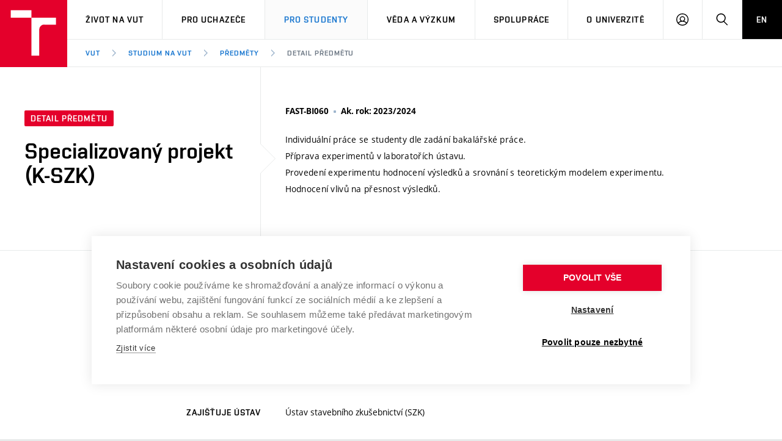

--- FILE ---
content_type: application/javascript
request_url: https://www.vut.cz/i/www_base/js/html.js
body_size: 1087
content:
 <!--

function sh_html(div_id) {
    var debug_div = document.getElementById(div_id);
    if ( debug_div.style && (debug_div.style.display == 'none') ) {
        debug_div.style.display = 'inline';
    } else {
        debug_div.style.display = 'none';
    }
}

function button_warning(div_id) {
    var warn_msg_div = document.getElementById(div_id);
    if ( warn_msg_div.style && (!warn_msg_div.style.display || warn_msg_div.style.display == 'none') ) {
        warn_msg_div.style.display = 'block';
        return false;
    }
    
    return true;
}

/***********************************************
* Cool DHTML tooltip script- � Dynamic Drive DHTML code library (www.dynamicdrive.com)
* This notice MUST stay intact for legal use
* Visit Dynamic Drive at http://www.dynamicdrive.com/ for full source code
***********************************************/

var offsetxpoint=-10
var offsetypoint=20
var ie=document.all
var ns6=document.getElementById && !document.all
var enabletip=false
var ttip_obj

function ttip_obj_init(){
	if (ns6||ie) {
		ttip_obj=document.all ? document.all["ttip"] : document.getElementById? document.getElementById("ttip") : ""
	}
}

function ietruebody(){
	return (document.compatMode && document.compatMode!="BackCompat")? document.documentElement : document.body
}

function ddrivetip(thetext, thecolor, thewidth){
	if (ns6||ie){
		if (typeof thewidth!="undefined") ttip_obj.style.width=thewidth+"px"
		if (typeof thecolor!="undefined" && thecolor!="") ttip_obj.style.backgroundColor=thecolor
			ttip_obj.innerHTML=thetext
		enabletip=true
		return false
	}
}

function positiontip(e){
if (enabletip){
var curX=(ns6)?e.pageX : event.clientX+ietruebody().scrollLeft;
var curY=(ns6)?e.pageY : event.clientY+ietruebody().scrollTop;
var rightedge=ie&&!window.opera? ietruebody().clientWidth-event.clientX-offsetxpoint : window.innerWidth-e.clientX-offsetxpoint-20
var bottomedge=ie&&!window.opera? ietruebody().clientHeight-event.clientY-offsetypoint : window.innerHeight-e.clientY-offsetypoint-20

var leftedge=(offsetxpoint<0)? offsetxpoint*(-1) : -1000

if (rightedge<ttip_obj.offsetWidth)
ttip_obj.style.left=ie? ietruebody().scrollLeft+event.clientX-ttip_obj.offsetWidth+"px" : window.pageXOffset+e.clientX-ttip_obj.offsetWidth+"px"
else if (curX<leftedge)
ttip_obj.style.left="5px"
else
ttip_obj.style.left=curX+offsetxpoint+"px"

if (bottomedge<ttip_obj.offsetHeight)
ttip_obj.style.top=ie? ietruebody().scrollTop+event.clientY-ttip_obj.offsetHeight-offsetypoint+"px" : window.pageYOffset+e.clientY-ttip_obj.offsetHeight-offsetypoint+"px"
else
ttip_obj.style.top=curY+offsetypoint+"px"
ttip_obj.style.visibility="visible"
}
}

function hideddrivetip(){
if (ns6||ie){
enabletip=false
ttip_obj.style.visibility="hidden"
ttip_obj.style.left="-1000px"
ttip_obj.style.backgroundColor=''
ttip_obj.style.width=''
}
}

document.onmousemove=positiontip

new_status = false;

function invert(in_form, name_group) {
    // invert selection of checkboxs in form
    // checkbox name must content "name_group"
    if (typeof in_form != 'object')
        return;
    if (in_form.elements == null || in_form.elements.length == 0)
        return;
    if (new_status == null)
        new_status = true;
    else
        new_status = (new_status) ? false : true;
    var el = in_form.elements;
    for (var i=0; i < el.length; i++)
        if (el[i].type == 'checkbox' && el[i].name.indexOf(name_group) != -1)
            el[i].checked = !el[i].checked;
            /*if (new_status)
                el[i].checked = true;
            else
                el[i].checked = false;*/
} // function invert(in_form)

// -->